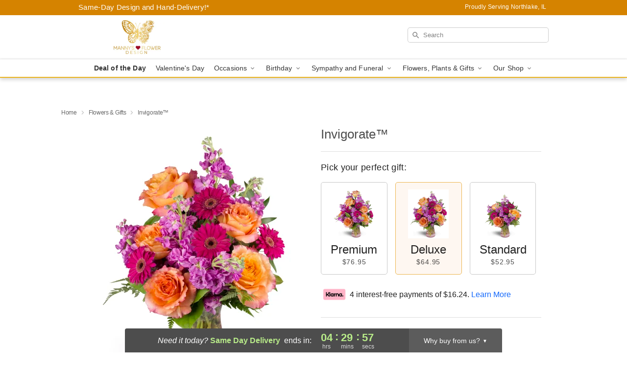

--- FILE ---
content_type: text/html; charset=UTF-8
request_url: https://www.mannyflowers.com/storefronts/datesClosed?fcplus=0
body_size: 597
content:
{"no_delivery_dates":["2026-01-04","2026-01-05","2026-01-11","2026-01-12","2026-01-18","2026-01-19","2026-01-25","2026-01-26","2026-02-01","2026-02-02","2026-02-08","2026-02-09","2026-02-15","2026-02-16","2026-02-22","2026-02-23","2026-03-01","2026-03-02","2026-03-08","2026-03-09","2026-03-15","2026-03-16","2026-03-22","2026-03-23","2026-03-29","2026-03-30","2026-04-05","2026-04-06","2026-04-12","2026-04-13","2026-04-19","2026-04-20","2026-04-26","2026-04-27"],"no_pickup_dates":["2026-01-04","2026-01-05","2026-01-11","2026-01-12","2026-01-18","2026-01-19","2026-01-25","2026-01-26","2026-02-01","2026-02-02","2026-02-08","2026-02-09","2026-02-15","2026-02-16","2026-02-22","2026-02-23","2026-03-01","2026-03-02","2026-03-08","2026-03-09","2026-03-15","2026-03-16","2026-03-22","2026-03-23","2026-03-29","2026-03-30","2026-04-05","2026-04-06","2026-04-12","2026-04-13","2026-04-19","2026-04-20","2026-04-26","2026-04-27"],"delivery_cutoff_difference":{"y":0,"m":0,"d":0,"h":4,"i":30,"s":0,"f":0.640147,"weekday":0,"weekday_behavior":0,"first_last_day_of":0,"invert":1,"days":0,"special_type":0,"special_amount":0,"have_weekday_relative":0,"have_special_relative":0},"pickup_cutoff_difference":{"y":0,"m":0,"d":0,"h":5,"i":30,"s":0,"f":0.640147,"weekday":0,"weekday_behavior":0,"first_last_day_of":0,"invert":1,"days":0,"special_type":0,"special_amount":0,"have_weekday_relative":0,"have_special_relative":0},"pickup_cutoff":"9:00 PM CDT","delivery_cutoff":"8:00 PM CDT","delivery_today":true,"pickup_today":true,"pickup_disabled":false,"delivery_disabled":false,"delivery_cutoff_diff_next":{"y":0,"m":0,"d":1,"h":1,"i":30,"s":0,"f":0.626998,"weekday":0,"weekday_behavior":0,"first_last_day_of":0,"invert":1,"days":1,"special_type":0,"special_amount":0,"have_weekday_relative":0,"have_special_relative":0},"delivery_next_100hr":true}